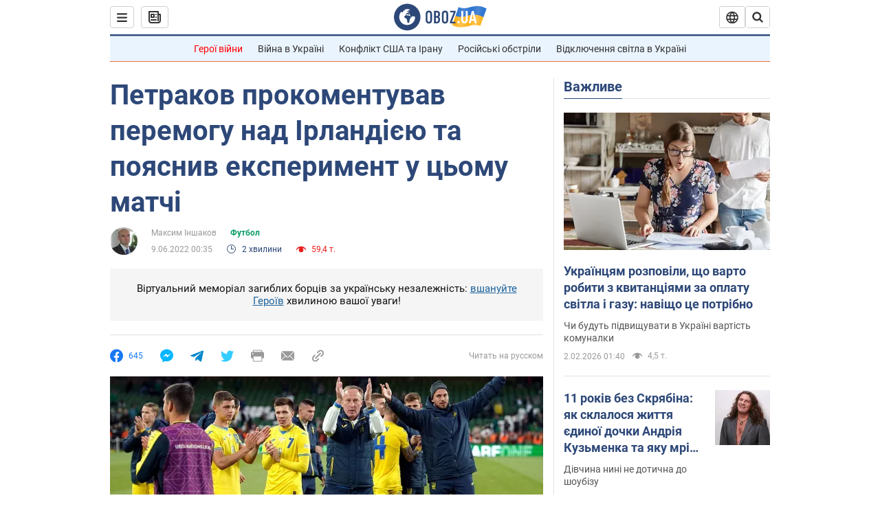

--- FILE ---
content_type: application/x-javascript; charset=utf-8
request_url: https://servicer.idealmedia.io/1418748/1?nocmp=1&sessionId=69809903-14e9e&sessionPage=1&sessionNumberWeek=1&sessionNumber=1&scale_metric_1=64.00&scale_metric_2=256.00&scale_metric_3=100.00&cbuster=1770035459376939978358&pvid=60b5a22e-7c85-45ae-9515-1c0094a004c4&implVersion=11&lct=1763555100&mp4=1&ap=1&consentStrLen=0&wlid=fa859cd5-2dc0-4c94-ae61-516ff427542b&uniqId=01641&niet=4g&nisd=false&evt=%5B%7B%22event%22%3A1%2C%22methods%22%3A%5B1%2C2%5D%7D%2C%7B%22event%22%3A2%2C%22methods%22%3A%5B1%2C2%5D%7D%5D&pv=5&jsv=es6&dpr=1&hashCommit=cbd500eb&apt=2022-06-09T00%3A35%3A00&tfre=4276&w=0&h=1&tl=150&tlp=1&sz=0x1&szp=1&szl=1&cxurl=https%3A%2F%2Fnews.obozrevatel.com%2Fukr%2Fsport%2Ffootball%2Fpetrakov-prokomentuvav-peremogu-nad-irlandieyu-ta-poyasniv-eksperiment-u-tsomu-matchi.htm&ref=&lu=https%3A%2F%2Fnews.obozrevatel.com%2Fukr%2Fsport%2Ffootball%2Fpetrakov-prokomentuvav-peremogu-nad-irlandieyu-ta-poyasniv-eksperiment-u-tsomu-matchi.htm
body_size: 822
content:
var _mgq=_mgq||[];
_mgq.push(["IdealmediaLoadGoods1418748_01641",[
["rbc.ua","11978200","1","Чому не можна виливати кип'яток у раковину: це мають знати усі","Більшість людей виливає кип'яток у раковину щодня, навіть не підозрюючи про небезпеку.","0","","","","1EdYs60rTIBYyB5JnWEj1ZLVigvHlwFvQT6-m58j62aWn21fsCfpbTEuKcjlT4b3JP9NESf5a0MfIieRFDqB_Kldt0JdlZKDYLbkLtP-Q-XFw88Y5qKCMv_mkRQyW57M",{"i":"https://s-img.idealmedia.io/n/11978200/45x45/240x0x820x820/aHR0cDovL2ltZ2hvc3RzLmNvbS90Lzg1NDEwMy9jM2Y4Y2I0NWExMGYxNTAwNTc5ODc4Y2E3NjAzZGEzMC5qcGVn.webp?v=1770035459-iucYi5Q2M49m03ubtutd48Chpe_QcPQcwCDrKNxeatM","l":"https://clck.idealmedia.io/pnews/11978200/i/1298901/pp/1/1?h=1EdYs60rTIBYyB5JnWEj1ZLVigvHlwFvQT6-m58j62aWn21fsCfpbTEuKcjlT4b3JP9NESf5a0MfIieRFDqB_Kldt0JdlZKDYLbkLtP-Q-XFw88Y5qKCMv_mkRQyW57M&utm_campaign=obozrevatel.com&utm_source=obozrevatel.com&utm_medium=referral&rid=07810155-0033-11f1-b270-d404e6f97680&tt=Direct&att=3&afrd=296&iv=11&ct=1&gdprApplies=0&muid=q12XxCmrH6u4&st=-300&mp4=1&h2=RGCnD2pppFaSHdacZpvmnsy2GX6xlGXVu7txikoXAu9RGCPw-Jj4BtYdULfjGweqWZ1ZO-tw1p4XvU9aUf71HQ**","adc":[],"sdl":0,"dl":"","category":"Интересное","dbbr":0,"bbrt":0,"type":"e","media-type":"static","clicktrackers":[],"cta":"Читати далі","cdt":"","tri":"07811700-0033-11f1-b270-d404e6f97680","crid":"11978200"}],],
{"awc":{},"dt":"desktop","ts":"","tt":"Direct","isBot":1,"h2":"RGCnD2pppFaSHdacZpvmnsy2GX6xlGXVu7txikoXAu9RGCPw-Jj4BtYdULfjGweqWZ1ZO-tw1p4XvU9aUf71HQ**","ats":0,"rid":"07810155-0033-11f1-b270-d404e6f97680","pvid":"60b5a22e-7c85-45ae-9515-1c0094a004c4","iv":11,"brid":32,"muidn":"q12XxCmrH6u4","dnt":2,"cv":2,"afrd":296,"consent":true,"adv_src_id":39175}]);
_mgqp();
